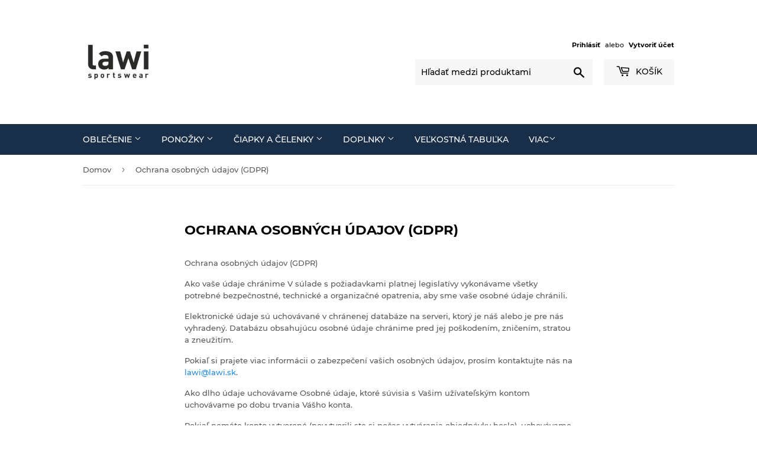

--- FILE ---
content_type: text/html; charset=utf-8
request_url: https://lawi.sk/pages/ochrana-osobnych-udajov-gdpr
body_size: 15521
content:
<!doctype html>
<html class="no-touch no-js">
<head>
  <script>(function(H){H.className=H.className.replace(/\bno-js\b/,'js')})(document.documentElement)</script>
  <!-- Basic page needs ================================================== -->
  <meta charset="utf-8">
  <meta http-equiv="X-UA-Compatible" content="IE=edge,chrome=1">

  
  <link rel="shortcut icon" href="//lawi.sk/cdn/shop/files/logo_32x32.jpg?v=1613673507" type="image/png" />
  

  <!-- Title and description ================================================== -->
  <title>
  Ochrana osobných údajov (GDPR) &ndash; Lawi.sk
  </title>

  
    <meta name="description" content="Ochrana osobných údajov (GDPR) Ako vaše údaje chránime V súlade s požiadavkami platnej legislatívy vykonávame všetky potrebné bezpečnostné, technické a organizačné opatrenia, aby sme vaše osobné údaje chránili. Elektronické údaje sú uchovávané v chránenej databáze na serveri, ktorý je náš alebo je pre nás vyhradený. Da">
  

  <!-- Product meta ================================================== -->
  <!-- /snippets/social-meta-tags.liquid -->




<meta property="og:site_name" content="Lawi.sk">
<meta property="og:url" content="https://lawi.sk/pages/ochrana-osobnych-udajov-gdpr">
<meta property="og:title" content="Ochrana osobných údajov (GDPR)">
<meta property="og:type" content="website">
<meta property="og:description" content="Ochrana osobných údajov (GDPR) Ako vaše údaje chránime V súlade s požiadavkami platnej legislatívy vykonávame všetky potrebné bezpečnostné, technické a organizačné opatrenia, aby sme vaše osobné údaje chránili. Elektronické údaje sú uchovávané v chránenej databáze na serveri, ktorý je náš alebo je pre nás vyhradený. Da">

<meta property="og:image" content="http://lawi.sk/cdn/shop/files/logo_1200x1200.jpg?v=1613673507">
<meta property="og:image:secure_url" content="https://lawi.sk/cdn/shop/files/logo_1200x1200.jpg?v=1613673507">


<meta name="twitter:card" content="summary_large_image">
<meta name="twitter:title" content="Ochrana osobných údajov (GDPR)">
<meta name="twitter:description" content="Ochrana osobných údajov (GDPR) Ako vaše údaje chránime V súlade s požiadavkami platnej legislatívy vykonávame všetky potrebné bezpečnostné, technické a organizačné opatrenia, aby sme vaše osobné údaje chránili. Elektronické údaje sú uchovávané v chránenej databáze na serveri, ktorý je náš alebo je pre nás vyhradený. Da">


  <!-- Helpers ================================================== -->
  <link rel="canonical" href="https://lawi.sk/pages/ochrana-osobnych-udajov-gdpr">
  <meta name="viewport" content="width=device-width,initial-scale=1">

  <!-- CSS ================================================== -->
  <link href="//lawi.sk/cdn/shop/t/1/assets/theme.scss.css?v=163533925688517605411722574855" rel="stylesheet" type="text/css" media="all" />

  <!-- Header hook for plugins ================================================== -->
  <script>window.performance && window.performance.mark && window.performance.mark('shopify.content_for_header.start');</script><meta id="shopify-digital-wallet" name="shopify-digital-wallet" content="/26262765652/digital_wallets/dialog">
<script async="async" src="/checkouts/internal/preloads.js?locale=sk-SK"></script>
<script id="shopify-features" type="application/json">{"accessToken":"f8b5b47fc89c4e4cc1625fd5832d5640","betas":["rich-media-storefront-analytics"],"domain":"lawi.sk","predictiveSearch":true,"shopId":26262765652,"locale":"sk"}</script>
<script>var Shopify = Shopify || {};
Shopify.shop = "www-lawi-sk-obchod.myshopify.com";
Shopify.locale = "sk";
Shopify.currency = {"active":"EUR","rate":"1.0"};
Shopify.country = "SK";
Shopify.theme = {"name":"Supply","id":74931011668,"schema_name":"Supply","schema_version":"8.3.0","theme_store_id":679,"role":"main"};
Shopify.theme.handle = "null";
Shopify.theme.style = {"id":null,"handle":null};
Shopify.cdnHost = "lawi.sk/cdn";
Shopify.routes = Shopify.routes || {};
Shopify.routes.root = "/";</script>
<script type="module">!function(o){(o.Shopify=o.Shopify||{}).modules=!0}(window);</script>
<script>!function(o){function n(){var o=[];function n(){o.push(Array.prototype.slice.apply(arguments))}return n.q=o,n}var t=o.Shopify=o.Shopify||{};t.loadFeatures=n(),t.autoloadFeatures=n()}(window);</script>
<script id="shop-js-analytics" type="application/json">{"pageType":"page"}</script>
<script defer="defer" async type="module" src="//lawi.sk/cdn/shopifycloud/shop-js/modules/v2/client.init-shop-cart-sync_C5BV16lS.en.esm.js"></script>
<script defer="defer" async type="module" src="//lawi.sk/cdn/shopifycloud/shop-js/modules/v2/chunk.common_CygWptCX.esm.js"></script>
<script type="module">
  await import("//lawi.sk/cdn/shopifycloud/shop-js/modules/v2/client.init-shop-cart-sync_C5BV16lS.en.esm.js");
await import("//lawi.sk/cdn/shopifycloud/shop-js/modules/v2/chunk.common_CygWptCX.esm.js");

  window.Shopify.SignInWithShop?.initShopCartSync?.({"fedCMEnabled":true,"windoidEnabled":true});

</script>
<script id="__st">var __st={"a":26262765652,"offset":3600,"reqid":"da484084-9be9-49cb-bec2-3676d3196c39-1768614972","pageurl":"lawi.sk\/pages\/ochrana-osobnych-udajov-gdpr","s":"pages-43508203604","u":"befbb2f4abc2","p":"page","rtyp":"page","rid":43508203604};</script>
<script>window.ShopifyPaypalV4VisibilityTracking = true;</script>
<script id="captcha-bootstrap">!function(){'use strict';const t='contact',e='account',n='new_comment',o=[[t,t],['blogs',n],['comments',n],[t,'customer']],c=[[e,'customer_login'],[e,'guest_login'],[e,'recover_customer_password'],[e,'create_customer']],r=t=>t.map((([t,e])=>`form[action*='/${t}']:not([data-nocaptcha='true']) input[name='form_type'][value='${e}']`)).join(','),a=t=>()=>t?[...document.querySelectorAll(t)].map((t=>t.form)):[];function s(){const t=[...o],e=r(t);return a(e)}const i='password',u='form_key',d=['recaptcha-v3-token','g-recaptcha-response','h-captcha-response',i],f=()=>{try{return window.sessionStorage}catch{return}},m='__shopify_v',_=t=>t.elements[u];function p(t,e,n=!1){try{const o=window.sessionStorage,c=JSON.parse(o.getItem(e)),{data:r}=function(t){const{data:e,action:n}=t;return t[m]||n?{data:e,action:n}:{data:t,action:n}}(c);for(const[e,n]of Object.entries(r))t.elements[e]&&(t.elements[e].value=n);n&&o.removeItem(e)}catch(o){console.error('form repopulation failed',{error:o})}}const l='form_type',E='cptcha';function T(t){t.dataset[E]=!0}const w=window,h=w.document,L='Shopify',v='ce_forms',y='captcha';let A=!1;((t,e)=>{const n=(g='f06e6c50-85a8-45c8-87d0-21a2b65856fe',I='https://cdn.shopify.com/shopifycloud/storefront-forms-hcaptcha/ce_storefront_forms_captcha_hcaptcha.v1.5.2.iife.js',D={infoText:'Chránené testom hCaptcha',privacyText:'Súkromie',termsText:'Podmienky'},(t,e,n)=>{const o=w[L][v],c=o.bindForm;if(c)return c(t,g,e,D).then(n);var r;o.q.push([[t,g,e,D],n]),r=I,A||(h.body.append(Object.assign(h.createElement('script'),{id:'captcha-provider',async:!0,src:r})),A=!0)});var g,I,D;w[L]=w[L]||{},w[L][v]=w[L][v]||{},w[L][v].q=[],w[L][y]=w[L][y]||{},w[L][y].protect=function(t,e){n(t,void 0,e),T(t)},Object.freeze(w[L][y]),function(t,e,n,w,h,L){const[v,y,A,g]=function(t,e,n){const i=e?o:[],u=t?c:[],d=[...i,...u],f=r(d),m=r(i),_=r(d.filter((([t,e])=>n.includes(e))));return[a(f),a(m),a(_),s()]}(w,h,L),I=t=>{const e=t.target;return e instanceof HTMLFormElement?e:e&&e.form},D=t=>v().includes(t);t.addEventListener('submit',(t=>{const e=I(t);if(!e)return;const n=D(e)&&!e.dataset.hcaptchaBound&&!e.dataset.recaptchaBound,o=_(e),c=g().includes(e)&&(!o||!o.value);(n||c)&&t.preventDefault(),c&&!n&&(function(t){try{if(!f())return;!function(t){const e=f();if(!e)return;const n=_(t);if(!n)return;const o=n.value;o&&e.removeItem(o)}(t);const e=Array.from(Array(32),(()=>Math.random().toString(36)[2])).join('');!function(t,e){_(t)||t.append(Object.assign(document.createElement('input'),{type:'hidden',name:u})),t.elements[u].value=e}(t,e),function(t,e){const n=f();if(!n)return;const o=[...t.querySelectorAll(`input[type='${i}']`)].map((({name:t})=>t)),c=[...d,...o],r={};for(const[a,s]of new FormData(t).entries())c.includes(a)||(r[a]=s);n.setItem(e,JSON.stringify({[m]:1,action:t.action,data:r}))}(t,e)}catch(e){console.error('failed to persist form',e)}}(e),e.submit())}));const S=(t,e)=>{t&&!t.dataset[E]&&(n(t,e.some((e=>e===t))),T(t))};for(const o of['focusin','change'])t.addEventListener(o,(t=>{const e=I(t);D(e)&&S(e,y())}));const B=e.get('form_key'),M=e.get(l),P=B&&M;t.addEventListener('DOMContentLoaded',(()=>{const t=y();if(P)for(const e of t)e.elements[l].value===M&&p(e,B);[...new Set([...A(),...v().filter((t=>'true'===t.dataset.shopifyCaptcha))])].forEach((e=>S(e,t)))}))}(h,new URLSearchParams(w.location.search),n,t,e,['guest_login'])})(!0,!0)}();</script>
<script integrity="sha256-4kQ18oKyAcykRKYeNunJcIwy7WH5gtpwJnB7kiuLZ1E=" data-source-attribution="shopify.loadfeatures" defer="defer" src="//lawi.sk/cdn/shopifycloud/storefront/assets/storefront/load_feature-a0a9edcb.js" crossorigin="anonymous"></script>
<script data-source-attribution="shopify.dynamic_checkout.dynamic.init">var Shopify=Shopify||{};Shopify.PaymentButton=Shopify.PaymentButton||{isStorefrontPortableWallets:!0,init:function(){window.Shopify.PaymentButton.init=function(){};var t=document.createElement("script");t.src="https://lawi.sk/cdn/shopifycloud/portable-wallets/latest/portable-wallets.sk.js",t.type="module",document.head.appendChild(t)}};
</script>
<script data-source-attribution="shopify.dynamic_checkout.buyer_consent">
  function portableWalletsHideBuyerConsent(e){var t=document.getElementById("shopify-buyer-consent"),n=document.getElementById("shopify-subscription-policy-button");t&&n&&(t.classList.add("hidden"),t.setAttribute("aria-hidden","true"),n.removeEventListener("click",e))}function portableWalletsShowBuyerConsent(e){var t=document.getElementById("shopify-buyer-consent"),n=document.getElementById("shopify-subscription-policy-button");t&&n&&(t.classList.remove("hidden"),t.removeAttribute("aria-hidden"),n.addEventListener("click",e))}window.Shopify?.PaymentButton&&(window.Shopify.PaymentButton.hideBuyerConsent=portableWalletsHideBuyerConsent,window.Shopify.PaymentButton.showBuyerConsent=portableWalletsShowBuyerConsent);
</script>
<script data-source-attribution="shopify.dynamic_checkout.cart.bootstrap">document.addEventListener("DOMContentLoaded",(function(){function t(){return document.querySelector("shopify-accelerated-checkout-cart, shopify-accelerated-checkout")}if(t())Shopify.PaymentButton.init();else{new MutationObserver((function(e,n){t()&&(Shopify.PaymentButton.init(),n.disconnect())})).observe(document.body,{childList:!0,subtree:!0})}}));
</script>

<script>window.performance && window.performance.mark && window.performance.mark('shopify.content_for_header.end');</script>

  
  

  <script src="//lawi.sk/cdn/shop/t/1/assets/jquery-2.2.3.min.js?v=58211863146907186831563393428" type="text/javascript"></script>

  <script src="//lawi.sk/cdn/shop/t/1/assets/lazysizes.min.js?v=8147953233334221341563393428" async="async"></script>
  <script src="//lawi.sk/cdn/shop/t/1/assets/vendor.js?v=106177282645720727331563393428" defer="defer"></script>
  <script src="//lawi.sk/cdn/shop/t/1/assets/theme.js?v=88739510019657658211570114736" defer="defer"></script>


<link href="https://monorail-edge.shopifysvc.com" rel="dns-prefetch">
<script>(function(){if ("sendBeacon" in navigator && "performance" in window) {try {var session_token_from_headers = performance.getEntriesByType('navigation')[0].serverTiming.find(x => x.name == '_s').description;} catch {var session_token_from_headers = undefined;}var session_cookie_matches = document.cookie.match(/_shopify_s=([^;]*)/);var session_token_from_cookie = session_cookie_matches && session_cookie_matches.length === 2 ? session_cookie_matches[1] : "";var session_token = session_token_from_headers || session_token_from_cookie || "";function handle_abandonment_event(e) {var entries = performance.getEntries().filter(function(entry) {return /monorail-edge.shopifysvc.com/.test(entry.name);});if (!window.abandonment_tracked && entries.length === 0) {window.abandonment_tracked = true;var currentMs = Date.now();var navigation_start = performance.timing.navigationStart;var payload = {shop_id: 26262765652,url: window.location.href,navigation_start,duration: currentMs - navigation_start,session_token,page_type: "page"};window.navigator.sendBeacon("https://monorail-edge.shopifysvc.com/v1/produce", JSON.stringify({schema_id: "online_store_buyer_site_abandonment/1.1",payload: payload,metadata: {event_created_at_ms: currentMs,event_sent_at_ms: currentMs}}));}}window.addEventListener('pagehide', handle_abandonment_event);}}());</script>
<script id="web-pixels-manager-setup">(function e(e,d,r,n,o){if(void 0===o&&(o={}),!Boolean(null===(a=null===(i=window.Shopify)||void 0===i?void 0:i.analytics)||void 0===a?void 0:a.replayQueue)){var i,a;window.Shopify=window.Shopify||{};var t=window.Shopify;t.analytics=t.analytics||{};var s=t.analytics;s.replayQueue=[],s.publish=function(e,d,r){return s.replayQueue.push([e,d,r]),!0};try{self.performance.mark("wpm:start")}catch(e){}var l=function(){var e={modern:/Edge?\/(1{2}[4-9]|1[2-9]\d|[2-9]\d{2}|\d{4,})\.\d+(\.\d+|)|Firefox\/(1{2}[4-9]|1[2-9]\d|[2-9]\d{2}|\d{4,})\.\d+(\.\d+|)|Chrom(ium|e)\/(9{2}|\d{3,})\.\d+(\.\d+|)|(Maci|X1{2}).+ Version\/(15\.\d+|(1[6-9]|[2-9]\d|\d{3,})\.\d+)([,.]\d+|)( \(\w+\)|)( Mobile\/\w+|) Safari\/|Chrome.+OPR\/(9{2}|\d{3,})\.\d+\.\d+|(CPU[ +]OS|iPhone[ +]OS|CPU[ +]iPhone|CPU IPhone OS|CPU iPad OS)[ +]+(15[._]\d+|(1[6-9]|[2-9]\d|\d{3,})[._]\d+)([._]\d+|)|Android:?[ /-](13[3-9]|1[4-9]\d|[2-9]\d{2}|\d{4,})(\.\d+|)(\.\d+|)|Android.+Firefox\/(13[5-9]|1[4-9]\d|[2-9]\d{2}|\d{4,})\.\d+(\.\d+|)|Android.+Chrom(ium|e)\/(13[3-9]|1[4-9]\d|[2-9]\d{2}|\d{4,})\.\d+(\.\d+|)|SamsungBrowser\/([2-9]\d|\d{3,})\.\d+/,legacy:/Edge?\/(1[6-9]|[2-9]\d|\d{3,})\.\d+(\.\d+|)|Firefox\/(5[4-9]|[6-9]\d|\d{3,})\.\d+(\.\d+|)|Chrom(ium|e)\/(5[1-9]|[6-9]\d|\d{3,})\.\d+(\.\d+|)([\d.]+$|.*Safari\/(?![\d.]+ Edge\/[\d.]+$))|(Maci|X1{2}).+ Version\/(10\.\d+|(1[1-9]|[2-9]\d|\d{3,})\.\d+)([,.]\d+|)( \(\w+\)|)( Mobile\/\w+|) Safari\/|Chrome.+OPR\/(3[89]|[4-9]\d|\d{3,})\.\d+\.\d+|(CPU[ +]OS|iPhone[ +]OS|CPU[ +]iPhone|CPU IPhone OS|CPU iPad OS)[ +]+(10[._]\d+|(1[1-9]|[2-9]\d|\d{3,})[._]\d+)([._]\d+|)|Android:?[ /-](13[3-9]|1[4-9]\d|[2-9]\d{2}|\d{4,})(\.\d+|)(\.\d+|)|Mobile Safari.+OPR\/([89]\d|\d{3,})\.\d+\.\d+|Android.+Firefox\/(13[5-9]|1[4-9]\d|[2-9]\d{2}|\d{4,})\.\d+(\.\d+|)|Android.+Chrom(ium|e)\/(13[3-9]|1[4-9]\d|[2-9]\d{2}|\d{4,})\.\d+(\.\d+|)|Android.+(UC? ?Browser|UCWEB|U3)[ /]?(15\.([5-9]|\d{2,})|(1[6-9]|[2-9]\d|\d{3,})\.\d+)\.\d+|SamsungBrowser\/(5\.\d+|([6-9]|\d{2,})\.\d+)|Android.+MQ{2}Browser\/(14(\.(9|\d{2,})|)|(1[5-9]|[2-9]\d|\d{3,})(\.\d+|))(\.\d+|)|K[Aa][Ii]OS\/(3\.\d+|([4-9]|\d{2,})\.\d+)(\.\d+|)/},d=e.modern,r=e.legacy,n=navigator.userAgent;return n.match(d)?"modern":n.match(r)?"legacy":"unknown"}(),u="modern"===l?"modern":"legacy",c=(null!=n?n:{modern:"",legacy:""})[u],f=function(e){return[e.baseUrl,"/wpm","/b",e.hashVersion,"modern"===e.buildTarget?"m":"l",".js"].join("")}({baseUrl:d,hashVersion:r,buildTarget:u}),m=function(e){var d=e.version,r=e.bundleTarget,n=e.surface,o=e.pageUrl,i=e.monorailEndpoint;return{emit:function(e){var a=e.status,t=e.errorMsg,s=(new Date).getTime(),l=JSON.stringify({metadata:{event_sent_at_ms:s},events:[{schema_id:"web_pixels_manager_load/3.1",payload:{version:d,bundle_target:r,page_url:o,status:a,surface:n,error_msg:t},metadata:{event_created_at_ms:s}}]});if(!i)return console&&console.warn&&console.warn("[Web Pixels Manager] No Monorail endpoint provided, skipping logging."),!1;try{return self.navigator.sendBeacon.bind(self.navigator)(i,l)}catch(e){}var u=new XMLHttpRequest;try{return u.open("POST",i,!0),u.setRequestHeader("Content-Type","text/plain"),u.send(l),!0}catch(e){return console&&console.warn&&console.warn("[Web Pixels Manager] Got an unhandled error while logging to Monorail."),!1}}}}({version:r,bundleTarget:l,surface:e.surface,pageUrl:self.location.href,monorailEndpoint:e.monorailEndpoint});try{o.browserTarget=l,function(e){var d=e.src,r=e.async,n=void 0===r||r,o=e.onload,i=e.onerror,a=e.sri,t=e.scriptDataAttributes,s=void 0===t?{}:t,l=document.createElement("script"),u=document.querySelector("head"),c=document.querySelector("body");if(l.async=n,l.src=d,a&&(l.integrity=a,l.crossOrigin="anonymous"),s)for(var f in s)if(Object.prototype.hasOwnProperty.call(s,f))try{l.dataset[f]=s[f]}catch(e){}if(o&&l.addEventListener("load",o),i&&l.addEventListener("error",i),u)u.appendChild(l);else{if(!c)throw new Error("Did not find a head or body element to append the script");c.appendChild(l)}}({src:f,async:!0,onload:function(){if(!function(){var e,d;return Boolean(null===(d=null===(e=window.Shopify)||void 0===e?void 0:e.analytics)||void 0===d?void 0:d.initialized)}()){var d=window.webPixelsManager.init(e)||void 0;if(d){var r=window.Shopify.analytics;r.replayQueue.forEach((function(e){var r=e[0],n=e[1],o=e[2];d.publishCustomEvent(r,n,o)})),r.replayQueue=[],r.publish=d.publishCustomEvent,r.visitor=d.visitor,r.initialized=!0}}},onerror:function(){return m.emit({status:"failed",errorMsg:"".concat(f," has failed to load")})},sri:function(e){var d=/^sha384-[A-Za-z0-9+/=]+$/;return"string"==typeof e&&d.test(e)}(c)?c:"",scriptDataAttributes:o}),m.emit({status:"loading"})}catch(e){m.emit({status:"failed",errorMsg:(null==e?void 0:e.message)||"Unknown error"})}}})({shopId: 26262765652,storefrontBaseUrl: "https://lawi.sk",extensionsBaseUrl: "https://extensions.shopifycdn.com/cdn/shopifycloud/web-pixels-manager",monorailEndpoint: "https://monorail-edge.shopifysvc.com/unstable/produce_batch",surface: "storefront-renderer",enabledBetaFlags: ["2dca8a86"],webPixelsConfigList: [{"id":"shopify-app-pixel","configuration":"{}","eventPayloadVersion":"v1","runtimeContext":"STRICT","scriptVersion":"0450","apiClientId":"shopify-pixel","type":"APP","privacyPurposes":["ANALYTICS","MARKETING"]},{"id":"shopify-custom-pixel","eventPayloadVersion":"v1","runtimeContext":"LAX","scriptVersion":"0450","apiClientId":"shopify-pixel","type":"CUSTOM","privacyPurposes":["ANALYTICS","MARKETING"]}],isMerchantRequest: false,initData: {"shop":{"name":"Lawi.sk","paymentSettings":{"currencyCode":"EUR"},"myshopifyDomain":"www-lawi-sk-obchod.myshopify.com","countryCode":"SK","storefrontUrl":"https:\/\/lawi.sk"},"customer":null,"cart":null,"checkout":null,"productVariants":[],"purchasingCompany":null},},"https://lawi.sk/cdn","fcfee988w5aeb613cpc8e4bc33m6693e112",{"modern":"","legacy":""},{"shopId":"26262765652","storefrontBaseUrl":"https:\/\/lawi.sk","extensionBaseUrl":"https:\/\/extensions.shopifycdn.com\/cdn\/shopifycloud\/web-pixels-manager","surface":"storefront-renderer","enabledBetaFlags":"[\"2dca8a86\"]","isMerchantRequest":"false","hashVersion":"fcfee988w5aeb613cpc8e4bc33m6693e112","publish":"custom","events":"[[\"page_viewed\",{}]]"});</script><script>
  window.ShopifyAnalytics = window.ShopifyAnalytics || {};
  window.ShopifyAnalytics.meta = window.ShopifyAnalytics.meta || {};
  window.ShopifyAnalytics.meta.currency = 'EUR';
  var meta = {"page":{"pageType":"page","resourceType":"page","resourceId":43508203604,"requestId":"da484084-9be9-49cb-bec2-3676d3196c39-1768614972"}};
  for (var attr in meta) {
    window.ShopifyAnalytics.meta[attr] = meta[attr];
  }
</script>
<script class="analytics">
  (function () {
    var customDocumentWrite = function(content) {
      var jquery = null;

      if (window.jQuery) {
        jquery = window.jQuery;
      } else if (window.Checkout && window.Checkout.$) {
        jquery = window.Checkout.$;
      }

      if (jquery) {
        jquery('body').append(content);
      }
    };

    var hasLoggedConversion = function(token) {
      if (token) {
        return document.cookie.indexOf('loggedConversion=' + token) !== -1;
      }
      return false;
    }

    var setCookieIfConversion = function(token) {
      if (token) {
        var twoMonthsFromNow = new Date(Date.now());
        twoMonthsFromNow.setMonth(twoMonthsFromNow.getMonth() + 2);

        document.cookie = 'loggedConversion=' + token + '; expires=' + twoMonthsFromNow;
      }
    }

    var trekkie = window.ShopifyAnalytics.lib = window.trekkie = window.trekkie || [];
    if (trekkie.integrations) {
      return;
    }
    trekkie.methods = [
      'identify',
      'page',
      'ready',
      'track',
      'trackForm',
      'trackLink'
    ];
    trekkie.factory = function(method) {
      return function() {
        var args = Array.prototype.slice.call(arguments);
        args.unshift(method);
        trekkie.push(args);
        return trekkie;
      };
    };
    for (var i = 0; i < trekkie.methods.length; i++) {
      var key = trekkie.methods[i];
      trekkie[key] = trekkie.factory(key);
    }
    trekkie.load = function(config) {
      trekkie.config = config || {};
      trekkie.config.initialDocumentCookie = document.cookie;
      var first = document.getElementsByTagName('script')[0];
      var script = document.createElement('script');
      script.type = 'text/javascript';
      script.onerror = function(e) {
        var scriptFallback = document.createElement('script');
        scriptFallback.type = 'text/javascript';
        scriptFallback.onerror = function(error) {
                var Monorail = {
      produce: function produce(monorailDomain, schemaId, payload) {
        var currentMs = new Date().getTime();
        var event = {
          schema_id: schemaId,
          payload: payload,
          metadata: {
            event_created_at_ms: currentMs,
            event_sent_at_ms: currentMs
          }
        };
        return Monorail.sendRequest("https://" + monorailDomain + "/v1/produce", JSON.stringify(event));
      },
      sendRequest: function sendRequest(endpointUrl, payload) {
        // Try the sendBeacon API
        if (window && window.navigator && typeof window.navigator.sendBeacon === 'function' && typeof window.Blob === 'function' && !Monorail.isIos12()) {
          var blobData = new window.Blob([payload], {
            type: 'text/plain'
          });

          if (window.navigator.sendBeacon(endpointUrl, blobData)) {
            return true;
          } // sendBeacon was not successful

        } // XHR beacon

        var xhr = new XMLHttpRequest();

        try {
          xhr.open('POST', endpointUrl);
          xhr.setRequestHeader('Content-Type', 'text/plain');
          xhr.send(payload);
        } catch (e) {
          console.log(e);
        }

        return false;
      },
      isIos12: function isIos12() {
        return window.navigator.userAgent.lastIndexOf('iPhone; CPU iPhone OS 12_') !== -1 || window.navigator.userAgent.lastIndexOf('iPad; CPU OS 12_') !== -1;
      }
    };
    Monorail.produce('monorail-edge.shopifysvc.com',
      'trekkie_storefront_load_errors/1.1',
      {shop_id: 26262765652,
      theme_id: 74931011668,
      app_name: "storefront",
      context_url: window.location.href,
      source_url: "//lawi.sk/cdn/s/trekkie.storefront.cd680fe47e6c39ca5d5df5f0a32d569bc48c0f27.min.js"});

        };
        scriptFallback.async = true;
        scriptFallback.src = '//lawi.sk/cdn/s/trekkie.storefront.cd680fe47e6c39ca5d5df5f0a32d569bc48c0f27.min.js';
        first.parentNode.insertBefore(scriptFallback, first);
      };
      script.async = true;
      script.src = '//lawi.sk/cdn/s/trekkie.storefront.cd680fe47e6c39ca5d5df5f0a32d569bc48c0f27.min.js';
      first.parentNode.insertBefore(script, first);
    };
    trekkie.load(
      {"Trekkie":{"appName":"storefront","development":false,"defaultAttributes":{"shopId":26262765652,"isMerchantRequest":null,"themeId":74931011668,"themeCityHash":"7578206773278917176","contentLanguage":"sk","currency":"EUR","eventMetadataId":"d4722053-3c44-4e1d-8745-410e61d6cf9a"},"isServerSideCookieWritingEnabled":true,"monorailRegion":"shop_domain","enabledBetaFlags":["65f19447"]},"Session Attribution":{},"S2S":{"facebookCapiEnabled":false,"source":"trekkie-storefront-renderer","apiClientId":580111}}
    );

    var loaded = false;
    trekkie.ready(function() {
      if (loaded) return;
      loaded = true;

      window.ShopifyAnalytics.lib = window.trekkie;

      var originalDocumentWrite = document.write;
      document.write = customDocumentWrite;
      try { window.ShopifyAnalytics.merchantGoogleAnalytics.call(this); } catch(error) {};
      document.write = originalDocumentWrite;

      window.ShopifyAnalytics.lib.page(null,{"pageType":"page","resourceType":"page","resourceId":43508203604,"requestId":"da484084-9be9-49cb-bec2-3676d3196c39-1768614972","shopifyEmitted":true});

      var match = window.location.pathname.match(/checkouts\/(.+)\/(thank_you|post_purchase)/)
      var token = match? match[1]: undefined;
      if (!hasLoggedConversion(token)) {
        setCookieIfConversion(token);
        
      }
    });


        var eventsListenerScript = document.createElement('script');
        eventsListenerScript.async = true;
        eventsListenerScript.src = "//lawi.sk/cdn/shopifycloud/storefront/assets/shop_events_listener-3da45d37.js";
        document.getElementsByTagName('head')[0].appendChild(eventsListenerScript);

})();</script>
<script
  defer
  src="https://lawi.sk/cdn/shopifycloud/perf-kit/shopify-perf-kit-3.0.4.min.js"
  data-application="storefront-renderer"
  data-shop-id="26262765652"
  data-render-region="gcp-us-east1"
  data-page-type="page"
  data-theme-instance-id="74931011668"
  data-theme-name="Supply"
  data-theme-version="8.3.0"
  data-monorail-region="shop_domain"
  data-resource-timing-sampling-rate="10"
  data-shs="true"
  data-shs-beacon="true"
  data-shs-export-with-fetch="true"
  data-shs-logs-sample-rate="1"
  data-shs-beacon-endpoint="https://lawi.sk/api/collect"
></script>
</head>

<body id="ochrana-osobnych-udajov-gdpr" class="template-page" >

  <div id="shopify-section-header" class="shopify-section header-section"><header class="site-header" role="banner" data-section-id="header" data-section-type="header-section">
  <div class="wrapper">

    <div class="grid--full">
      <div class="grid-item large--one-half">
        
          <div class="h1 header-logo" itemscope itemtype="http://schema.org/Organization">
        
          
          

          <a href="/" itemprop="url">
            <div class="lazyload__image-wrapper no-js header-logo__image" style="max-width:120px;">
              <div style="padding-top:100.0%;">
                <img class="lazyload js"
                  data-src="//lawi.sk/cdn/shop/files/lawi_sport_{width}x.jpg?v=1613675416"
                  data-widths="[180, 360, 540, 720, 900, 1080, 1296, 1512, 1728, 2048]"
                  data-aspectratio="1.0"
                  data-sizes="auto"
                  alt="Lawi.sk"
                  style="width:120px;">
              </div>
            </div>
            <noscript>
              
              <img src="//lawi.sk/cdn/shop/files/lawi_sport_120x.jpg?v=1613675416"
                srcset="//lawi.sk/cdn/shop/files/lawi_sport_120x.jpg?v=1613675416 1x, //lawi.sk/cdn/shop/files/lawi_sport_120x@2x.jpg?v=1613675416 2x"
                alt="Lawi.sk"
                itemprop="logo"
                style="max-width:120px;">
            </noscript>
          </a>
          
        
          </div>
        
      </div>

      <div class="grid-item large--one-half text-center large--text-right">
        
          <div class="site-header--text-links">
            

            
              <span class="site-header--meta-links medium-down--hide">
                
                  <a href="/account/login" id="customer_login_link">Prihlásiť</a>
                  <span class="site-header--spacer">alebo</span>
                  <a href="/account/register" id="customer_register_link">Vytvoriť účet</a>
                
              </span>
            
          </div>

          <br class="medium-down--hide">
        

        <form action="/search" method="get" class="search-bar" role="search">
  <input type="hidden" name="type" value="product">

  <input type="search" name="q" value="" placeholder="Hľadať medzi produktami" aria-label="Hľadať medzi produktami">
  <button type="submit" class="search-bar--submit icon-fallback-text">
    <span class="icon icon-search" aria-hidden="true"></span>
    <span class="fallback-text">Hľadať</span>
  </button>
</form>


        <a href="/cart" class="header-cart-btn cart-toggle">
          <span class="icon icon-cart"></span>
          Košík <span class="cart-count cart-badge--desktop hidden-count">0</span>
        </a>
      </div>
    </div>

  </div>
</header>

<div id="mobileNavBar">
  <div class="display-table-cell">
    <button class="menu-toggle mobileNavBar-link" aria-controls="navBar" aria-expanded="false"><span class="icon icon-hamburger" aria-hidden="true"></span>Menu</button>
  </div>
  <div class="display-table-cell">
    <a href="/cart" class="cart-toggle mobileNavBar-link">
      <span class="icon icon-cart"></span>
      Košík <span class="cart-count hidden-count">0</span>
    </a>
  </div>
</div>

<nav class="nav-bar" id="navBar" role="navigation">
  <div class="wrapper">
    <form action="/search" method="get" class="search-bar" role="search">
  <input type="hidden" name="type" value="product">

  <input type="search" name="q" value="" placeholder="Hľadať medzi produktami" aria-label="Hľadať medzi produktami">
  <button type="submit" class="search-bar--submit icon-fallback-text">
    <span class="icon icon-search" aria-hidden="true"></span>
    <span class="fallback-text">Hľadať</span>
  </button>
</form>

    <ul class="mobile-nav" id="MobileNav">
  
  <li class="large--hide">
    <a href="/">Domov</a>
  </li>
  
  
    
      
      <li
        class="mobile-nav--has-dropdown "
        aria-haspopup="true">
        <a
          href="/collections/dresy"
          class="mobile-nav--link"
          data-meganav-type="parent"
          >
            Oblečenie
        </a>
        <button class="icon icon-arrow-down mobile-nav--button"
          aria-expanded="false"
          aria-label="Oblečenie Menu">
        </button>
        <ul
          id="MenuParent-1"
          class="mobile-nav--dropdown mobile-nav--has-grandchildren"
          data-meganav-dropdown>
          
            
            
              <li
                class="mobile-nav--has-dropdown mobile-nav--has-dropdown-grandchild "
                aria-haspopup="true">
                <a
                  href="/collections/dresy"
                  class="mobile-nav--link"
                  data-meganav-type="parent"
                  >
                    Dresy
                </a>
                <button class="icon icon-arrow-down mobile-nav--button"
                  aria-expanded="false"
                  aria-label="Dresy Menu">
                </button>
                <ul
                  id="MenuChildren-1-1"
                  class="mobile-nav--dropdown-grandchild"
                  data-meganav-dropdown>
                  
                    <li>
                      <a
                        href="/collections/damske-cyklisticke-dresy"
                        class="mobile-nav--link"
                        data-meganav-type="child"
                        >
                          Dámske cyklistické dresy
                        </a>
                    </li>
                  
                    <li>
                      <a
                        href="/collections/panske-cyklisticke-dresy"
                        class="mobile-nav--link"
                        data-meganav-type="child"
                        >
                          Pánske cyklistické dresy
                        </a>
                    </li>
                  
                    <li>
                      <a
                        href="/collections/detske-cyklisticke-dresy"
                        class="mobile-nav--link"
                        data-meganav-type="child"
                        >
                          Detské cyklistické dresy
                        </a>
                    </li>
                  
                </ul>
              </li>
            
          
            
            
              <li
                class="mobile-nav--has-dropdown mobile-nav--has-dropdown-grandchild "
                aria-haspopup="true">
                <a
                  href="/collections/nohavice"
                  class="mobile-nav--link"
                  data-meganav-type="parent"
                  >
                    Nohavice
                </a>
                <button class="icon icon-arrow-down mobile-nav--button"
                  aria-expanded="false"
                  aria-label="Nohavice Menu">
                </button>
                <ul
                  id="MenuChildren-1-2"
                  class="mobile-nav--dropdown-grandchild"
                  data-meganav-dropdown>
                  
                    <li>
                      <a
                        href="/collections/damske-cyklisticke-kratke-nohavice"
                        class="mobile-nav--link"
                        data-meganav-type="child"
                        >
                          Dámske cyklistické krátke nohavice
                        </a>
                    </li>
                  
                    <li>
                      <a
                        href="/collections/panske-cyklisticke-kratke-nohavice"
                        class="mobile-nav--link"
                        data-meganav-type="child"
                        >
                          Pánske cyklistické krátke nohavice
                        </a>
                    </li>
                  
                    <li>
                      <a
                        href="/collections/detske-cyklisticke-kratke-nohavice"
                        class="mobile-nav--link"
                        data-meganav-type="child"
                        >
                          Detské nohavice
                        </a>
                    </li>
                  
                    <li>
                      <a
                        href="/collections/dlhe-nohavice"
                        class="mobile-nav--link"
                        data-meganav-type="child"
                        >
                          Dlhé nohavice
                        </a>
                    </li>
                  
                </ul>
              </li>
            
          
            
              <li>
                <a
                  href="/collections/bundy-a-vesty"
                  class="mobile-nav--link"
                  data-meganav-type="child"
                  >
                    Bundy a vesty
                </a>
              </li>
            
          
            
              <li>
                <a
                  href="/collections/detske-triatlonove-kombinezy"
                  class="mobile-nav--link"
                  data-meganav-type="child"
                  >
                    Detské triatlonové kombinézy
                </a>
              </li>
            
          
            
              <li>
                <a
                  href="/collections/funkcna-bielizen"
                  class="mobile-nav--link"
                  data-meganav-type="child"
                  >
                    Funkčné tričká
                </a>
              </li>
            
          
            
              <li>
                <a
                  href="/collections/rukavice"
                  class="mobile-nav--link"
                  data-meganav-type="child"
                  >
                    Rukavice
                </a>
              </li>
            
          
            
            
              <li
                class="mobile-nav--has-dropdown mobile-nav--has-dropdown-grandchild "
                aria-haspopup="true">
                <a
                  href="/collections/navleky"
                  class="mobile-nav--link"
                  data-meganav-type="parent"
                  >
                    Návleky
                </a>
                <button class="icon icon-arrow-down mobile-nav--button"
                  aria-expanded="false"
                  aria-label="Návleky Menu">
                </button>
                <ul
                  id="MenuChildren-1-7"
                  class="mobile-nav--dropdown-grandchild"
                  data-meganav-dropdown>
                  
                    <li>
                      <a
                        href="/collections/navleky-na-ruky"
                        class="mobile-nav--link"
                        data-meganav-type="child"
                        >
                          Návleky na ruky
                        </a>
                    </li>
                  
                    <li>
                      <a
                        href="/collections/navleky-na-kolena"
                        class="mobile-nav--link"
                        data-meganav-type="child"
                        >
                          Návleky na kolená
                        </a>
                    </li>
                  
                    <li>
                      <a
                        href="/collections/navleky-na-nohy"
                        class="mobile-nav--link"
                        data-meganav-type="child"
                        >
                          Návleky na nohy
                        </a>
                    </li>
                  
                    <li>
                      <a
                        href="/collections/navleky-na-tretry"
                        class="mobile-nav--link"
                        data-meganav-type="child"
                        >
                          Návleky na tretry
                        </a>
                    </li>
                  
                </ul>
              </li>
            
          
        </ul>
      </li>
    
  
    
      
      <li
        class="mobile-nav--has-dropdown "
        aria-haspopup="true">
        <a
          href="/collections/ponozky"
          class="mobile-nav--link"
          data-meganav-type="parent"
          >
            Ponožky
        </a>
        <button class="icon icon-arrow-down mobile-nav--button"
          aria-expanded="false"
          aria-label="Ponožky Menu">
        </button>
        <ul
          id="MenuParent-2"
          class="mobile-nav--dropdown "
          data-meganav-dropdown>
          
            
              <li>
                <a
                  href="/collections/vysoke-ponozky"
                  class="mobile-nav--link"
                  data-meganav-type="child"
                  >
                    Vysoké ponožky
                </a>
              </li>
            
          
            
              <li>
                <a
                  href="/collections/nizke-ponozky"
                  class="mobile-nav--link"
                  data-meganav-type="child"
                  >
                    Nízke ponožky
                </a>
              </li>
            
          
            
              <li>
                <a
                  href="/collections/podkolienky"
                  class="mobile-nav--link"
                  data-meganav-type="child"
                  >
                    Podkolienky
                </a>
              </li>
            
          
        </ul>
      </li>
    
  
    
      
      <li
        class="mobile-nav--has-dropdown "
        aria-haspopup="true">
        <a
          href="/collections/ciapky-a-celenky"
          class="mobile-nav--link"
          data-meganav-type="parent"
          >
            Čiapky a čelenky
        </a>
        <button class="icon icon-arrow-down mobile-nav--button"
          aria-expanded="false"
          aria-label="Čiapky a čelenky Menu">
        </button>
        <ul
          id="MenuParent-3"
          class="mobile-nav--dropdown mobile-nav--has-grandchildren"
          data-meganav-dropdown>
          
            
            
              <li
                class="mobile-nav--has-dropdown mobile-nav--has-dropdown-grandchild "
                aria-haspopup="true">
                <a
                  href="/collections/ciapky"
                  class="mobile-nav--link"
                  data-meganav-type="parent"
                  >
                    Čiapky
                </a>
                <button class="icon icon-arrow-down mobile-nav--button"
                  aria-expanded="false"
                  aria-label="Čiapky Menu">
                </button>
                <ul
                  id="MenuChildren-3-1"
                  class="mobile-nav--dropdown-grandchild"
                  data-meganav-dropdown>
                  
                    <li>
                      <a
                        href="/collections/pletene-ciapky"
                        class="mobile-nav--link"
                        data-meganav-type="child"
                        >
                          Pletené zimné
                        </a>
                    </li>
                  
                    <li>
                      <a
                        href="/collections/tenke-ciapky"
                        class="mobile-nav--link"
                        data-meganav-type="child"
                        >
                          Tenké
                        </a>
                    </li>
                  
                    <li>
                      <a
                        href="/collections/zateplene-ciapky"
                        class="mobile-nav--link"
                        data-meganav-type="child"
                        >
                          Zateplené
                        </a>
                    </li>
                  
                    <li>
                      <a
                        href="/collections/detske-ciapky"
                        class="mobile-nav--link"
                        data-meganav-type="child"
                        >
                          Detské čiapky
                        </a>
                    </li>
                  
                </ul>
              </li>
            
          
            
              <li>
                <a
                  href="/collections/satky"
                  class="mobile-nav--link"
                  data-meganav-type="child"
                  >
                    Šatky
                </a>
              </li>
            
          
            
              <li>
                <a
                  href="/collections/celenky"
                  class="mobile-nav--link"
                  data-meganav-type="child"
                  >
                    Čelenky
                </a>
              </li>
            
          
        </ul>
      </li>
    
  
    
      
      <li
        class="mobile-nav--has-dropdown "
        aria-haspopup="true">
        <a
          href="/collections/doplnky"
          class="mobile-nav--link"
          data-meganav-type="parent"
          >
            Doplnky
        </a>
        <button class="icon icon-arrow-down mobile-nav--button"
          aria-expanded="false"
          aria-label="Doplnky Menu">
        </button>
        <ul
          id="MenuParent-4"
          class="mobile-nav--dropdown "
          data-meganav-dropdown>
          
            
              <li>
                <a
                  href="/collections/elasticke-snurky-lock-laces%C2%AE"
                  class="mobile-nav--link"
                  data-meganav-type="child"
                  >
                    Elastické šnúrky Lock Laces®
                </a>
              </li>
            
          
            
              <li>
                <a
                  href="/collections/vaky-na-pranie"
                  class="mobile-nav--link"
                  data-meganav-type="child"
                  >
                    Vaky na pranie
                </a>
              </li>
            
          
            
              <li>
                <a
                  href="/collections/darcekove-poukazky"
                  class="mobile-nav--link"
                  data-meganav-type="child"
                  >
                    Darčekové poukážky
                </a>
              </li>
            
          
        </ul>
      </li>
    
  
    
      <li>
        <a
          href="/pages/velkostna-tabulka"
          class="mobile-nav--link"
          data-meganav-type="child"
          >
            Veľkostná tabuľka
        </a>
      </li>
    
  
    
      
      <li
        class="mobile-nav--has-dropdown "
        aria-haspopup="true">
        <a
          href="/pages/nase-materialy"
          class="mobile-nav--link"
          data-meganav-type="parent"
          >
            Zákazková výroba
        </a>
        <button class="icon icon-arrow-down mobile-nav--button"
          aria-expanded="false"
          aria-label="Zákazková výroba Menu">
        </button>
        <ul
          id="MenuParent-6"
          class="mobile-nav--dropdown "
          data-meganav-dropdown>
          
            
              <li>
                <a
                  href="/pages/kontakt-na-lawi"
                  class="mobile-nav--link"
                  data-meganav-type="child"
                  >
                    O nás
                </a>
              </li>
            
          
            
              <li>
                <a
                  href="/pages/nase-materialy"
                  class="mobile-nav--link"
                  data-meganav-type="child"
                  >
                    Naše materiály
                </a>
              </li>
            
          
        </ul>
      </li>
    
  
    
      
      <li
        class="mobile-nav--has-dropdown "
        aria-haspopup="true">
        <a
          href="/pages/triatlon"
          class="mobile-nav--link"
          data-meganav-type="parent"
          >
            Triatlon
        </a>
        <button class="icon icon-arrow-down mobile-nav--button"
          aria-expanded="false"
          aria-label="Triatlon Menu">
        </button>
        <ul
          id="MenuParent-7"
          class="mobile-nav--dropdown "
          data-meganav-dropdown>
          
            
              <li>
                <a
                  href="/pages/propozicie-pretekov-a-prihlaska"
                  class="mobile-nav--link"
                  data-meganav-type="child"
                  >
                    Propozície pretekov
                </a>
              </li>
            
          
        </ul>
      </li>
    
  

  
    
      <li class="customer-navlink large--hide"><a href="/account/login" id="customer_login_link">Prihlásiť</a></li>
      <li class="customer-navlink large--hide"><a href="/account/register" id="customer_register_link">Vytvoriť účet</a></li>
    
  
</ul>

    <ul class="site-nav" id="AccessibleNav">
  
  <li class="large--hide">
    <a href="/">Domov</a>
  </li>
  
  
    
      
      <li 
        class="site-nav--has-dropdown "
        aria-haspopup="true">
        <a
          href="/collections/dresy"
          class="site-nav--link"
          data-meganav-type="parent"
          aria-controls="MenuParent-1"
          aria-expanded="false"
          >
            Oblečenie
            <span class="icon icon-arrow-down" aria-hidden="true"></span>
        </a>
        <ul
          id="MenuParent-1"
          class="site-nav--dropdown site-nav--has-grandchildren"
          data-meganav-dropdown>
          
            
            
              <li
                class="site-nav--has-dropdown site-nav--has-dropdown-grandchild "
                aria-haspopup="true">
                <a
                  href="/collections/dresy"
                  class="site-nav--link"
                  aria-controls="MenuChildren-1-1"
                  data-meganav-type="parent"
                  
                  tabindex="-1">
                    Dresy
                    <span class="icon icon-arrow-down" aria-hidden="true"></span>
                </a>
                <ul
                  id="MenuChildren-1-1"
                  class="site-nav--dropdown-grandchild"
                  data-meganav-dropdown>
                  
                    <li>
                      <a 
                        href="/collections/damske-cyklisticke-dresy"
                        class="site-nav--link"
                        data-meganav-type="child"
                        
                        tabindex="-1">
                          Dámske cyklistické dresy
                        </a>
                    </li>
                  
                    <li>
                      <a 
                        href="/collections/panske-cyklisticke-dresy"
                        class="site-nav--link"
                        data-meganav-type="child"
                        
                        tabindex="-1">
                          Pánske cyklistické dresy
                        </a>
                    </li>
                  
                    <li>
                      <a 
                        href="/collections/detske-cyklisticke-dresy"
                        class="site-nav--link"
                        data-meganav-type="child"
                        
                        tabindex="-1">
                          Detské cyklistické dresy
                        </a>
                    </li>
                  
                </ul>
              </li>
            
          
            
            
              <li
                class="site-nav--has-dropdown site-nav--has-dropdown-grandchild "
                aria-haspopup="true">
                <a
                  href="/collections/nohavice"
                  class="site-nav--link"
                  aria-controls="MenuChildren-1-2"
                  data-meganav-type="parent"
                  
                  tabindex="-1">
                    Nohavice
                    <span class="icon icon-arrow-down" aria-hidden="true"></span>
                </a>
                <ul
                  id="MenuChildren-1-2"
                  class="site-nav--dropdown-grandchild"
                  data-meganav-dropdown>
                  
                    <li>
                      <a 
                        href="/collections/damske-cyklisticke-kratke-nohavice"
                        class="site-nav--link"
                        data-meganav-type="child"
                        
                        tabindex="-1">
                          Dámske cyklistické krátke nohavice
                        </a>
                    </li>
                  
                    <li>
                      <a 
                        href="/collections/panske-cyklisticke-kratke-nohavice"
                        class="site-nav--link"
                        data-meganav-type="child"
                        
                        tabindex="-1">
                          Pánske cyklistické krátke nohavice
                        </a>
                    </li>
                  
                    <li>
                      <a 
                        href="/collections/detske-cyklisticke-kratke-nohavice"
                        class="site-nav--link"
                        data-meganav-type="child"
                        
                        tabindex="-1">
                          Detské nohavice
                        </a>
                    </li>
                  
                    <li>
                      <a 
                        href="/collections/dlhe-nohavice"
                        class="site-nav--link"
                        data-meganav-type="child"
                        
                        tabindex="-1">
                          Dlhé nohavice
                        </a>
                    </li>
                  
                </ul>
              </li>
            
          
            
              <li>
                <a
                  href="/collections/bundy-a-vesty"
                  class="site-nav--link"
                  data-meganav-type="child"
                  
                  tabindex="-1">
                    Bundy a vesty
                </a>
              </li>
            
          
            
              <li>
                <a
                  href="/collections/detske-triatlonove-kombinezy"
                  class="site-nav--link"
                  data-meganav-type="child"
                  
                  tabindex="-1">
                    Detské triatlonové kombinézy
                </a>
              </li>
            
          
            
              <li>
                <a
                  href="/collections/funkcna-bielizen"
                  class="site-nav--link"
                  data-meganav-type="child"
                  
                  tabindex="-1">
                    Funkčné tričká
                </a>
              </li>
            
          
            
              <li>
                <a
                  href="/collections/rukavice"
                  class="site-nav--link"
                  data-meganav-type="child"
                  
                  tabindex="-1">
                    Rukavice
                </a>
              </li>
            
          
            
            
              <li
                class="site-nav--has-dropdown site-nav--has-dropdown-grandchild "
                aria-haspopup="true">
                <a
                  href="/collections/navleky"
                  class="site-nav--link"
                  aria-controls="MenuChildren-1-7"
                  data-meganav-type="parent"
                  
                  tabindex="-1">
                    Návleky
                    <span class="icon icon-arrow-down" aria-hidden="true"></span>
                </a>
                <ul
                  id="MenuChildren-1-7"
                  class="site-nav--dropdown-grandchild"
                  data-meganav-dropdown>
                  
                    <li>
                      <a 
                        href="/collections/navleky-na-ruky"
                        class="site-nav--link"
                        data-meganav-type="child"
                        
                        tabindex="-1">
                          Návleky na ruky
                        </a>
                    </li>
                  
                    <li>
                      <a 
                        href="/collections/navleky-na-kolena"
                        class="site-nav--link"
                        data-meganav-type="child"
                        
                        tabindex="-1">
                          Návleky na kolená
                        </a>
                    </li>
                  
                    <li>
                      <a 
                        href="/collections/navleky-na-nohy"
                        class="site-nav--link"
                        data-meganav-type="child"
                        
                        tabindex="-1">
                          Návleky na nohy
                        </a>
                    </li>
                  
                    <li>
                      <a 
                        href="/collections/navleky-na-tretry"
                        class="site-nav--link"
                        data-meganav-type="child"
                        
                        tabindex="-1">
                          Návleky na tretry
                        </a>
                    </li>
                  
                </ul>
              </li>
            
          
        </ul>
      </li>
    
  
    
      
      <li 
        class="site-nav--has-dropdown "
        aria-haspopup="true">
        <a
          href="/collections/ponozky"
          class="site-nav--link"
          data-meganav-type="parent"
          aria-controls="MenuParent-2"
          aria-expanded="false"
          >
            Ponožky
            <span class="icon icon-arrow-down" aria-hidden="true"></span>
        </a>
        <ul
          id="MenuParent-2"
          class="site-nav--dropdown "
          data-meganav-dropdown>
          
            
              <li>
                <a
                  href="/collections/vysoke-ponozky"
                  class="site-nav--link"
                  data-meganav-type="child"
                  
                  tabindex="-1">
                    Vysoké ponožky
                </a>
              </li>
            
          
            
              <li>
                <a
                  href="/collections/nizke-ponozky"
                  class="site-nav--link"
                  data-meganav-type="child"
                  
                  tabindex="-1">
                    Nízke ponožky
                </a>
              </li>
            
          
            
              <li>
                <a
                  href="/collections/podkolienky"
                  class="site-nav--link"
                  data-meganav-type="child"
                  
                  tabindex="-1">
                    Podkolienky
                </a>
              </li>
            
          
        </ul>
      </li>
    
  
    
      
      <li 
        class="site-nav--has-dropdown "
        aria-haspopup="true">
        <a
          href="/collections/ciapky-a-celenky"
          class="site-nav--link"
          data-meganav-type="parent"
          aria-controls="MenuParent-3"
          aria-expanded="false"
          >
            Čiapky a čelenky
            <span class="icon icon-arrow-down" aria-hidden="true"></span>
        </a>
        <ul
          id="MenuParent-3"
          class="site-nav--dropdown site-nav--has-grandchildren"
          data-meganav-dropdown>
          
            
            
              <li
                class="site-nav--has-dropdown site-nav--has-dropdown-grandchild "
                aria-haspopup="true">
                <a
                  href="/collections/ciapky"
                  class="site-nav--link"
                  aria-controls="MenuChildren-3-1"
                  data-meganav-type="parent"
                  
                  tabindex="-1">
                    Čiapky
                    <span class="icon icon-arrow-down" aria-hidden="true"></span>
                </a>
                <ul
                  id="MenuChildren-3-1"
                  class="site-nav--dropdown-grandchild"
                  data-meganav-dropdown>
                  
                    <li>
                      <a 
                        href="/collections/pletene-ciapky"
                        class="site-nav--link"
                        data-meganav-type="child"
                        
                        tabindex="-1">
                          Pletené zimné
                        </a>
                    </li>
                  
                    <li>
                      <a 
                        href="/collections/tenke-ciapky"
                        class="site-nav--link"
                        data-meganav-type="child"
                        
                        tabindex="-1">
                          Tenké
                        </a>
                    </li>
                  
                    <li>
                      <a 
                        href="/collections/zateplene-ciapky"
                        class="site-nav--link"
                        data-meganav-type="child"
                        
                        tabindex="-1">
                          Zateplené
                        </a>
                    </li>
                  
                    <li>
                      <a 
                        href="/collections/detske-ciapky"
                        class="site-nav--link"
                        data-meganav-type="child"
                        
                        tabindex="-1">
                          Detské čiapky
                        </a>
                    </li>
                  
                </ul>
              </li>
            
          
            
              <li>
                <a
                  href="/collections/satky"
                  class="site-nav--link"
                  data-meganav-type="child"
                  
                  tabindex="-1">
                    Šatky
                </a>
              </li>
            
          
            
              <li>
                <a
                  href="/collections/celenky"
                  class="site-nav--link"
                  data-meganav-type="child"
                  
                  tabindex="-1">
                    Čelenky
                </a>
              </li>
            
          
        </ul>
      </li>
    
  
    
      
      <li 
        class="site-nav--has-dropdown "
        aria-haspopup="true">
        <a
          href="/collections/doplnky"
          class="site-nav--link"
          data-meganav-type="parent"
          aria-controls="MenuParent-4"
          aria-expanded="false"
          >
            Doplnky
            <span class="icon icon-arrow-down" aria-hidden="true"></span>
        </a>
        <ul
          id="MenuParent-4"
          class="site-nav--dropdown "
          data-meganav-dropdown>
          
            
              <li>
                <a
                  href="/collections/elasticke-snurky-lock-laces%C2%AE"
                  class="site-nav--link"
                  data-meganav-type="child"
                  
                  tabindex="-1">
                    Elastické šnúrky Lock Laces®
                </a>
              </li>
            
          
            
              <li>
                <a
                  href="/collections/vaky-na-pranie"
                  class="site-nav--link"
                  data-meganav-type="child"
                  
                  tabindex="-1">
                    Vaky na pranie
                </a>
              </li>
            
          
            
              <li>
                <a
                  href="/collections/darcekove-poukazky"
                  class="site-nav--link"
                  data-meganav-type="child"
                  
                  tabindex="-1">
                    Darčekové poukážky
                </a>
              </li>
            
          
        </ul>
      </li>
    
  
    
      <li>
        <a
          href="/pages/velkostna-tabulka"
          class="site-nav--link"
          data-meganav-type="child"
          >
            Veľkostná tabuľka
        </a>
      </li>
    
  
    
      
      <li 
        class="site-nav--has-dropdown "
        aria-haspopup="true">
        <a
          href="/pages/nase-materialy"
          class="site-nav--link"
          data-meganav-type="parent"
          aria-controls="MenuParent-6"
          aria-expanded="false"
          >
            Zákazková výroba
            <span class="icon icon-arrow-down" aria-hidden="true"></span>
        </a>
        <ul
          id="MenuParent-6"
          class="site-nav--dropdown "
          data-meganav-dropdown>
          
            
              <li>
                <a
                  href="/pages/kontakt-na-lawi"
                  class="site-nav--link"
                  data-meganav-type="child"
                  
                  tabindex="-1">
                    O nás
                </a>
              </li>
            
          
            
              <li>
                <a
                  href="/pages/nase-materialy"
                  class="site-nav--link"
                  data-meganav-type="child"
                  
                  tabindex="-1">
                    Naše materiály
                </a>
              </li>
            
          
        </ul>
      </li>
    
  
    
      
      <li 
        class="site-nav--has-dropdown "
        aria-haspopup="true">
        <a
          href="/pages/triatlon"
          class="site-nav--link"
          data-meganav-type="parent"
          aria-controls="MenuParent-7"
          aria-expanded="false"
          >
            Triatlon
            <span class="icon icon-arrow-down" aria-hidden="true"></span>
        </a>
        <ul
          id="MenuParent-7"
          class="site-nav--dropdown "
          data-meganav-dropdown>
          
            
              <li>
                <a
                  href="/pages/propozicie-pretekov-a-prihlaska"
                  class="site-nav--link"
                  data-meganav-type="child"
                  
                  tabindex="-1">
                    Propozície pretekov
                </a>
              </li>
            
          
        </ul>
      </li>
    
  

  
    
      <li class="customer-navlink large--hide"><a href="/account/login" id="customer_login_link">Prihlásiť</a></li>
      <li class="customer-navlink large--hide"><a href="/account/register" id="customer_register_link">Vytvoriť účet</a></li>
    
  
</ul>
  </div>
</nav>




</div>

  <main class="wrapper main-content" role="main">

    




<nav class="breadcrumb" role="navigation" aria-label="breadcrumbs">
  <a href="/" title="Späť na prvú stranu ">Domov</a>

  

    <span class="divider" aria-hidden="true">&rsaquo;</span>
   <span>Ochrana osobných údajov (GDPR)</span>

  
</nav>



<div class="grid">

  <div class="grid-item large--two-thirds push--large--one-sixth">

    <h1>Ochrana osobných údajov (GDPR)</h1>

    <div class="rte">
      <p>Ochrana osobných údajov (GDPR)</p>
<p>Ako vaše údaje chránime V súlade s požiadavkami platnej legislatívy vykonávame všetky potrebné bezpečnostné, technické a organizačné opatrenia, aby sme vaše osobné údaje chránili.</p>
<p>Elektronické údaje sú uchovávané v chránenej databáze na serveri, ktorý je náš alebo je pre nás vyhradený. Databázu obsahujúcu osobné údaje chránime pred jej poškodením, zničením, stratou a zneužitím.</p>
<p>Pokiaľ si prajete viac informácii o zabezpečení vašich osobných údajov, prosím kontaktujte nás na <a href="lawi@lawi.sk">lawi@lawi.sk</a>.</p>
<p>Ako dlho údaje uchovávame Osobné údaje, ktoré súvisia s Vašim užívateľským kontom uchovávame po dobu trvania Vášho konta.</p>
<p>Pokiaľ nemáte konto vytvorené (nevytvorili ste si počas vytvárania objednávky heslo), uchovávame Vaše osobné údaje týkajúce sa vybavenej objednávky počas nevyhnutnej doby, ktorou je spravidla tri a pol roka od jej doručenia.</p>
<p>V prípade, ak používame Vaše osobné údaje za účelom doručovania komerčnej komunikácie na Vašu e-mailovú adresu alebo v iných prípadoch, kde ste nám udelili súhlas, uchovávame tieto údaje, kým nám príslušný súhlas neodvoláte.</p>
<p>Musíme Vás však upozorniť, že aj keď odpadne niektorý z dôvodov spracúvania nemusí to mať za následok, že uchovávanie Vašich osobných údajov ukončíme. Tieto osobné údaje totiž môžeme a občas musíme spracúvať aj na iný účel s iným právnym základom.</p>
<p>Aké sú Vaše práva Zo spracúvania Vašich osobných údajov Vám vyplývajú viaceré práva.</p>
<p>V prípade, ak si uplatníte akékoľvek z nižšie uvedených práv, budeme Vás o vybavení Vašej žiadosti informovať do 30 dní odo dňa jej doručenia k nám. V odôvodených prípadoch môžeme uvedenú lehotu predĺžiť na 60 dní, o čom Vás budeme informovať.</p>
<p>Ako si uplatniť Vaše práva Uplatniť Vaše práva si môžete zaslaním emailovej správy alebo písomnej žiadosti na naše kontaktné údaje uvedené na našej web stránke.</p>
<p>Prosím uveďte vo Vašej žiadosti Vaše meno, priezvisko, e-mailovú adresu, prípadne adresu trvalého bydliska. Ak nám uvedené údaje neposkytnete, nebude možné vyhovieť Vašej žiadosti.</p>
<p>Tieto informácie od Vás požadujeme preto, aby sme si overili Vašu totožnosť a neposkytli Vaše osobné údaje neoprávnenej osobe. Právo na prístup k údajom Máte právo získať od nás potvrdenie o tom, či sa o Vás spracúvajú osobné údaje a v prípade, ak Vaše osobné údaje spracúvame, poskytneme Vám informáciu o tom, aké údaje o vás spracúvame, za akým účelom, komu boli</p>
<p>Vaše osobné údaje poskytnuté, či boli prenesené do tretej krajiny a ako dlho budeme Vaše osobné údaje uchovávať. Právo na opravu ak sa domnievate, že o Vás spracúvame nesprávne osobné údaje, môžete využiť toto právo priamo v nastaveniach Vášho konta, alebo nás požiadať o ich opravu.</p>
<p>Záleží nám na tom, aby sme o Vás spracúvali správne osobné údaje, preto toto právo určite využite vždy, keď príde k zmene akéhokoľvek Vášho osobného údaju, ktorý je pre Váš vzťah s nami dôležitý.</p>
<p>Právo na vymazanie (právo na zabudnutie) Máte právo na vymazanie Vašich osobných údajov, ktoré o Vás spracúvame, v prípade ak sú splnené nasledovné podmienky a neuplatňujú sa zákonné výnimky:</p>
<p>• údaje už nie sú potrebné na účely, na ktoré sa získavali</p>
<p>• odvoláte súhlas na spracúvanie Vašich osobných údajov a na ich spracúvanie neexistuje iný právny základ</p>
<p>• namietnete na základe Vašej konkrétnej situácie spracúvanie Vašich osobných údajov, spracúvaných na základe oprávneného záujmu a neprevažujú oprávnené dôvody na spracúvanie alebo namietnete spracúvanie za účelom priameho marketingu</p>
<p>• osobné údaje sa spracúvali nezákonne. V prípade, ak by boli Vaše osobné údaje zverejnené a Vy si u nás uplatníte právo na vymazanie, vymažeme aj takéto zverejnené osobné údaje.</p>
<p>Zároveň budeme informovať ostatných príjemcov Vašich osobných údajov, že ste si uplatnili právo na vymazanie a mali by teda vymazať všetky odkazy na Vaše osobné údaje, ak to bude technicky možné so zreteľom na dostupnú technológiu a náklady na vykonanie týchto opatrení.</p>
<p>V prípade, ak si u nás zrušíte konto, pristúpime k vymazaniu údajov, pri ktorých je to možné a k zrušeniu konta do 10 dní. Z technických dôvodov (napr. z dôvodu zálohovania údajov) sa však môže stať, že niektoré údaje budú vymazané po dlhšej dobe, ktorá by však nemala presiahnuť 60 dní. Právo na obmedzenie spracúvania Máte tiež právo nás požiadať o dočasné obmedzenie spracúvania, a to v týchto prípadoch:</p>
<p>• ak sa domnievate, že o Vás spracúvame nesprávne osobné údaje, do doby, než sa overí správnosť týchto osobných údajov</p>
<p>• spracúvanie Vašich osobných je protizákonné a Vy sa rozhodnete namiesto vymazania osobných údajov žiadať obmedzenie ich spracúvania</p>
<p>• už nepotrebujeme osobné údaje na účely spracúvania, avšak tieto sú potrebné pre Vaše vlastné účely preukázania, uplatňovania alebo obhajovania vašich právnych nárokov</p>
<p>• v prípade ak namietate spracúvanie Vašich osobných údajov, do doby overenia či oprávnené dôvody pre spracúvanie osobných údajov prevažujú nad vašimi oprávnenými záujmami Právo na prenosnosť údajov Máte právo získať osobné údaje, ktoré o vás spracúvame na základe súhlasu a/alebo zmluvy a spracúvame ich automatizovanými prostriedkami, a to v štruktúrovanom, bežne používanom a strojovo čitateľnom formáte.</p>
<p>Tieto údaje môžete preniesť aj inej osobe, preto ak je to technicky možné, prenesieme na Vašu žiadosť Vaše osobné údaje priamo k Vami zvolenému prevádzkovateľovi.</p>
<p>Právo namietať Máte právo namietať z dôvodov týkajúcich sa Vašej konkrétnej situácie spracúvanie Vašich osobných údajov, ktoré je vykonávané na základe nášho oprávneného záujmu, vrátane práva namietať proti profilovaniu založenému na našom oprávnenom záujme.</p>
<p>Vždy máte tiež právo namietať voči spracúvaniu Vašich osobných údajov, ak sa tieto spracúvajú na účely priameho marketingu. Podávanie sťažností V prípade, ak sa domnievate, že spracúvanie Vašich osobných údajov našou spoločnosťou je v rozpore s platnými právnymi predpismi na ochranu osobných údajov, máte právo podať sťažnosť na náš hlavný dozorný orgán - Úrad na ochranu osobných údajov Slovenskej republiky (<a href="https://dataprotection.gov.sk/uoou/sk/content/kontakt-0">kontakt nájdete tu</a>).</p>
    </div>

  </div>

</div>


  </main>

  <div id="shopify-section-footer" class="shopify-section footer-section">

<footer class="site-footer small--text-center" role="contentinfo">
  <div class="wrapper">

    <div class="grid">

    

      


    <div class="grid-item small--one-whole one-half">
      
        <h3>Odber noviniek</h3>
      

      
          <div class="site-footer__newsletter-subtext">
            
              <p>Nové produkty, akcie a užitočné informácie. Priamo na Váš email.</p>
            
          </div>
          <div class="form-vertical">
  <form method="post" action="/contact#contact_form" id="contact_form" accept-charset="UTF-8" class="contact-form"><input type="hidden" name="form_type" value="customer" /><input type="hidden" name="utf8" value="✓" />
    
    
      <input type="hidden" name="contact[tags]" value="newsletter">
      <div class="input-group">
        <label for="Email" class="visually-hidden">Email</label>
        <input type="email" value="" placeholder="Emailová adresa" name="contact[email]" id="Email" class="input-group-field" aria-label="Emailová adresa" autocorrect="off" autocapitalize="off">
        <span class="input-group-btn">
          <button type="submit" class="btn-secondary btn--small" name="commit" id="subscribe">Prihlásiť sa na odber noviniek</button>
        </span>
      </div>
    
  </form>
</div>

        
      </div>
    

      


    <div class="grid-item small--one-whole one-half">
      
        <h3>O značke Lawi</h3>
      

      

            
              <p>V našom e-shope ponúkame kvalitné cyklistické oblečenie<strong> </strong>vlastnej značky Lawi. Vyrábame z vysoko kvalitných materiálov od popredných svetových výrobcov. Komfortnú jazdu na bicykli Vám zaistí nie len kvalita materiálov, ale aj precízna ručná práca českých krajčírok. Oblečenie<strong> </strong>neustále zlepšujeme a snažíme sa vyhovieť vysokým nárokom našich zákazníkov. Vyskúšajte aj Vy kvalitu<strong> </strong>značky Lawi, ktorú nosia naši aj zahraniční profesionálni športovci.</p>
            


        
      </div>
    

      


    <div class="grid-item small--one-whole one-quarter">
      
        <h3>Dôležité odkazy</h3>
      

      
        <ul>
          
            <li><a href="/pages/vseobecne-obchodne-podmienky">Všeobecné obchodné podmienky</a></li>
          
            <li><a href="/pages/cena-za-dopravu">Cena za dopravu</a></li>
          
            <li><a href="/pages/velkostna-tabulka">Veľkostná tabuľka</a></li>
          
            <li><a href="/pages/ochrana-osobnych-udajov-gdpr">Ochrana osobných údajov (GDPR)</a></li>
          
            <li><a href="/pages/odstupenie-od-zmluvy">Odstúpenie od zmluvy</a></li>
          
            <li><a href="/pages/cookies">Cookies</a></li>
          
            <li><a href="/pages/kontakt-na-lawi">Kontakt</a></li>
          
            <li><a href="/pages/kontakt-na-lawi">O Nás</a></li>
          
        </ul>

        
      </div>
    

  </div>

  
  <hr class="hr--small">
  

    <div class="grid">
    
      <div class="grid-item large--two-fifths">

          <ul class="legal-links inline-list">
            
              <li><a href="/collections/dresy">Oblečenie</a></li>
            
              <li><a href="/collections/ponozky">Ponožky</a></li>
            
              <li><a href="/collections/ciapky-a-celenky">Čiapky a čelenky</a></li>
            
              <li><a href="/collections/doplnky">Doplnky</a></li>
            
              <li><a href="/pages/velkostna-tabulka">Veľkostná tabuľka</a></li>
            
              <li><a href="/pages/nase-materialy">Zákazková výroba</a></li>
            
              <li><a href="/pages/triatlon">Triatlon</a></li>
            
          </ul>
      </div>
      
      
      <div class="grid-item large--three-fifths text-right">
          <ul class="inline-list social-icons">
             
             
               <li>
                 <a class="icon-fallback-text" href="https://www.facebook.com/lawislovensko/" title="Translation missing: sk.layout.footer.store_on_social_network">
                   <span class="icon icon-facebook" aria-hidden="true"></span>
                   <span class="fallback-text">Facebook</span>
                 </a>
               </li>
             
             
             
             
               <li>
                 <a class="icon-fallback-text" href="https://www.instagram.com/lawi_slovensko/?hl=bg" title="Translation missing: sk.layout.footer.store_on_social_network">
                   <span class="icon icon-instagram" aria-hidden="true"></span>
                   <span class="fallback-text">Instagram</span>
                 </a>
               </li>
             
             
             
             
             
             
           </ul>
        </div>
      
      </div>
      <hr class="hr--small">
      <div class="grid">
      <div class="grid-item">
          <ul class="legal-links inline-list">
              <li>
                &copy; 2026 <a href="/" title="">Lawi.sk</a>
              </li>
              <li>
                Shopify
              </li>
          </ul>
      </div></div>

  </div>

</footer>




</div>

  <script>

  var moneyFormat = '€{{amount_with_comma_separator}}';

  var theme = {
    strings:{
      product:{
        unavailable: "Nedostupné",
        will_be_in_stock_after:"Na objednávku",
        only_left:"Translation missing: sk.products.product.only_left",
        unitPrice: "Cena za kus",
        unitPriceSeparator: "podľa"
      },
      navigation:{
        more_link: "Viac"
      },
      map:{
        addressError: "Translation missing: sk.map.errors.address_error",
        addressNoResults: "Translation missing: sk.map.errors.address_no_results",
        addressQueryLimit: "Translation missing: sk.map.errors.address_query_limit_html",
        authError: "Translation missing: sk.map.errors.auth_error_html"
      }
    },
    settings:{
      cartType: "modal"
    }
  }
  </script>

  

    
  <script id="cartTemplate" type="text/template">
  
    <form action="/cart" method="post" class="cart-form" novalidate>
      <div class="ajaxifyCart--products">
        {{#items}}
        <div class="ajaxifyCart--product">
          <div class="ajaxifyCart--row" data-line="{{line}}">
            <div class="grid">
              <div class="grid-item large--two-thirds">
                <div class="grid">
                  <div class="grid-item one-quarter">
                    <a href="{{url}}" class="ajaxCart--product-image"><img src="{{img}}" alt=""></a>
                  </div>
                  <div class="grid-item three-quarters">
                    <a href="{{url}}" class="h4">{{name}}</a>
                    <p>{{variation}}</p>
                  </div>
                </div>
              </div>
              <div class="grid-item large--one-third">
                <div class="grid">
                  <div class="grid-item one-third">
                    <div class="ajaxifyCart--qty">
                      <input type="text" name="updates[]" class="ajaxifyCart--num" value="{{itemQty}}" min="0" data-line="{{line}}" aria-label="quantity" pattern="[0-9]*">
                      <span class="ajaxifyCart--qty-adjuster ajaxifyCart--add" data-line="{{line}}" data-qty="{{itemAdd}}">+</span>
                      <span class="ajaxifyCart--qty-adjuster ajaxifyCart--minus" data-line="{{line}}" data-qty="{{itemMinus}}">-</span>
                    </div>
                  </div>
                  <div class="grid-item one-third text-center">
                    <p>{{price}}</p>
                  </div>
                  <div class="grid-item one-third text-right">
                    <p>
                      <small><a href="/cart/change?line={{line}}&amp;quantity=0" class="ajaxifyCart--remove" data-line="{{line}}">Remove</a></small>
                    </p>
                  </div>
                </div>
              </div>
            </div>
          </div>
        </div>
        {{/items}}
      </div>
      <div class="ajaxifyCart--row text-right medium-down--text-center">
        <span class="h3">Subtotal {{totalPrice}}</span>
        <input type="submit" class="{{btnClass}}" name="checkout" value="Checkout">
      </div>
    </form>
  
  </script>
  <script id="drawerTemplate" type="text/template">
  
    <div id="ajaxifyDrawer" class="ajaxify-drawer">
      <div id="ajaxifyCart" class="ajaxifyCart--content {{wrapperClass}}"></div>
    </div>
    <div class="ajaxifyDrawer-caret"><span></span></div>
  
  </script>
  <script id="modalTemplate" type="text/template">
  
    <div id="ajaxifyModal" class="ajaxify-modal">
      <div id="ajaxifyCart" class="ajaxifyCart--content"></div>
    </div>
  
  </script>
  <script id="ajaxifyQty" type="text/template">
  
    <div class="ajaxifyCart--qty">
      <input type="text" class="ajaxifyCart--num" value="{{itemQty}}" data-id="{{key}}" min="0" data-line="{{line}}" aria-label="quantity" pattern="[0-9]*">
      <span class="ajaxifyCart--qty-adjuster ajaxifyCart--add" data-id="{{key}}" data-line="{{line}}" data-qty="{{itemAdd}}">+</span>
      <span class="ajaxifyCart--qty-adjuster ajaxifyCart--minus" data-id="{{key}}" data-line="{{line}}" data-qty="{{itemMinus}}">-</span>
    </div>
  
  </script>
  <script id="jsQty" type="text/template">
  
    <div class="js-qty">
      <input type="text" class="js--num" value="{{itemQty}}" min="1" data-id="{{key}}" aria-label="quantity" pattern="[0-9]*" name="{{inputName}}" id="{{inputId}}">
      <span class="js--qty-adjuster js--add" data-id="{{key}}" data-qty="{{itemAdd}}">+</span>
      <span class="js--qty-adjuster js--minus" data-id="{{key}}" data-qty="{{itemMinus}}">-</span>
    </div>
  
  </script>


  

  <ul hidden>
    <li id="a11y-refresh-page-message">Obnoviť stránku</li>
  </ul>


</body>
</html>
